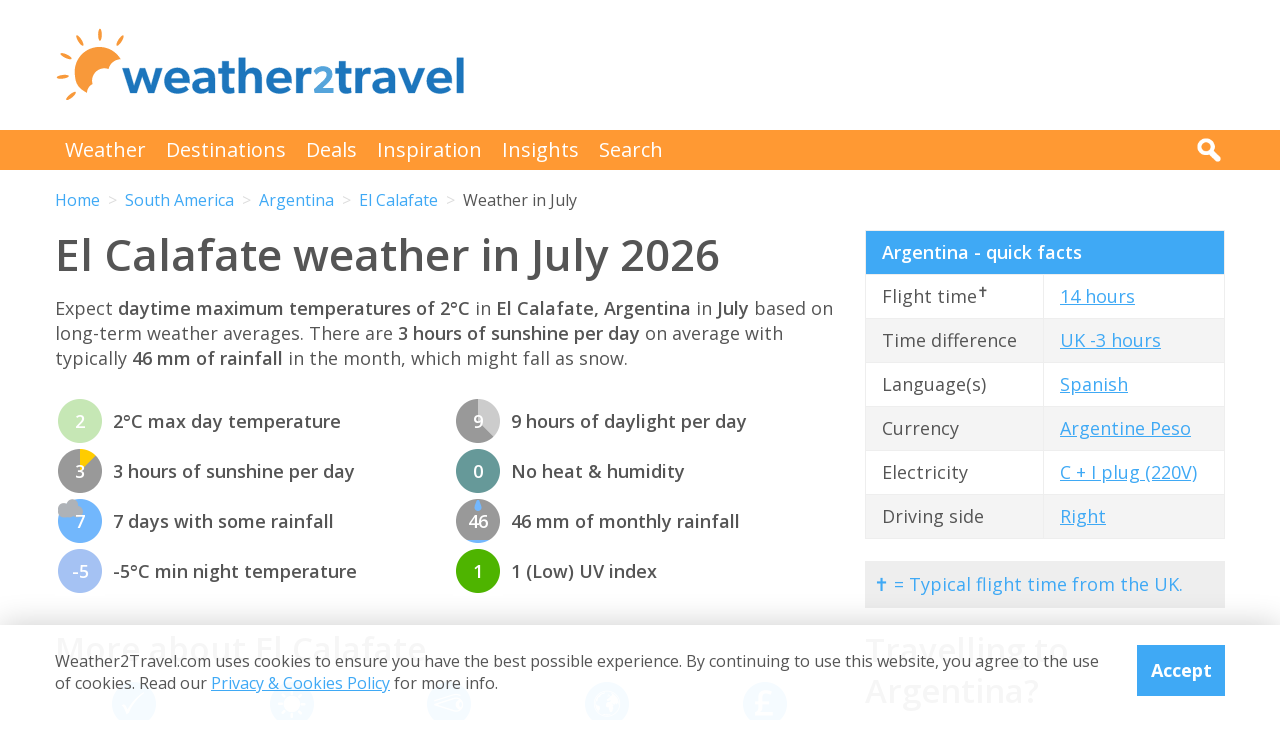

--- FILE ---
content_type: text/html; charset=UTF-8
request_url: https://www.weather2travel.com/argentina/el-calafate/july/
body_size: 11948
content:


<!DOCTYPE html>
<!--[if lt IE 7]> <html class="no-js ie6 oldie" lang="en"> <![endif]-->
<!--[if IE 7]>    <html class="no-js ie7 oldie" lang="en"> <![endif]-->
<!--[if IE 8]>    <html class="no-js ie8 oldie" lang="en"> <![endif]-->
<!--[if gt IE 8]><!--> <html class="no-js" lang="en"> <!--<![endif]-->
<head><!-- Google tag (gtag.js) -->
<script async src="https://www.googletagmanager.com/gtag/js?id=G-2JJSB653K2"></script>
<script>
  window.dataLayer = window.dataLayer || [];
  function gtag(){dataLayer.push(arguments);}
  gtag('js', new Date());

  gtag('config', 'G-2JJSB653K2');
</script>
	<meta charset="utf-8" />
	<meta http-equiv="X-UA-Compatible" content="IE=edge,chrome=1" />

	<title>El Calafate weather in July 2026 | Argentina: How hot?</title>
	<meta name="description" content="El Calafate July weather guide. Check temperature, rainfall &amp; sunshine averages &amp; more in July 2026 for El Calafate, Argentina" />

	<link href="//fonts.googleapis.com/css?family=Open+Sans:300,400,700,600" rel="stylesheet" type="text/css">
	<link href="//maxcdn.bootstrapcdn.com/font-awesome/4.3.0/css/font-awesome.min.css" rel="stylesheet" type="text/css">
	<link href="/css/normalize.min.css?v=20160712" rel="stylesheet" type="text/css" />
	<link href="/css/main.min.css?v=20180622" rel="stylesheet" type="text/css" />
	<link href="/css/search.min.css?v=20200803" rel="stylesheet" type="text/css" />
	<link href="/css/content.min.css?v=20170125" rel="stylesheet" type="text/css" />

	<!-- Responsive and mobile friendly stuff -->
	<meta http-equiv="cleartype" content="on">
	<meta name="HandheldFriendly" content="True">
	<meta name="MobileOptimized" content="320">
	<meta name="viewport" content="width=device-width" />
	<!--                                      -->

	<!-- Twitter Card data -->
	<meta name="twitter:card" content="summary" />
	<meta name="twitter:site" content="@weather2travel">
	<meta name="twitter:title" content="El Calafate weather in July 2026 | Argentina: How hot?">
	<meta name="twitter:description" content="El Calafate July weather guide. Check temperature, rainfall &amp; sunshine averages &amp; more in July 2026 for El Calafate, Argentina">
	<meta name="twitter:image" content="">
	<meta name="twitter:creator" content="@weather2travel">
	<meta name="twitter:url" content="https://www.weather2travel.com/argentina/el-calafate/july/" />
	<!-- Open Graph data -->
	<meta property="og:title" content="El Calafate weather in July 2026 | Argentina: How hot?" />
	<meta property="og:type" content="website" />
	<meta property="og:url" content="https://www.weather2travel.com/argentina/el-calafate/july/" />
	<meta property="og:image" content="" />
	<meta property="og:site_name" content="Weather2Travel.com" />
	<meta property="og:description" content="El Calafate July weather guide. Check temperature, rainfall &amp; sunshine averages &amp; more in July 2026 for El Calafate, Argentina" />

<script language="javascript" type="text/javascript" src="/js/jquery-1.11.2.min.js"></script>
<script language="javascript" type="text/javascript" src="/js/discount-code.min.js?v=20200820"></script>

	<meta name="robots" content="index, follow" />
	<meta name="robots" content="NOODP" />
	<meta name="author" content="Weather2Travel.com" />
	<meta name="copyright" content="Copyright (c) 2005-2026" />
	<meta name="revised" content="Sun, 01 Feb 2026 20:00:00 UTC" />
	<meta name="last-modified" content="Sun, 01 Feb 2026 20:00:00 UTC" />
	<link rel="canonical" href="https://www.weather2travel.com/argentina/el-calafate/july/" />
	<link rel="icon" href="/favicon.ico" type="image/x-icon" />
	<link rel="apple-touch-icon" href="/iphone.png"/>

<!-- Facebook Pixel Code -->
<script>
!function(f,b,e,v,n,t,s){if(f.fbq)return;n=f.fbq=function(){n.callMethod?
n.callMethod.apply(n,arguments):n.queue.push(arguments)};if(!f._fbq)f._fbq=n;
n.push=n;n.loaded=!0;n.version='2.0';n.queue=[];t=b.createElement(e);t.async=!0;
t.src=v;s=b.getElementsByTagName(e)[0];s.parentNode.insertBefore(t,s)}(window,
document,'script','https://connect.facebook.net/en_US/fbevents.js');

fbq('init', '237444546639682');
fbq('track', "PageView");

fbq('track', 'ViewContent');

</script>

<noscript><img height="1" width="1" style="display:none"
src="https://www.facebook.com/tr?id=237444546639682&ev=PageView&noscript=1"
/></noscript>
<!-- End Facebook Pixel Code -->

<script>
  (adsbygoogle = window.adsbygoogle || []).push({
    google_ad_client: "ca-pub-3094975846763119",
    enable_page_level_ads: true
  });
</script>

<script type="application/ld+json"> {
"@context": "https://schema.org", 
"@type": "FAQPage", 
"@id": "https://www.weather2travel.com/argentina/el-calafate/july/#faqs", 
"headline": "El Calafate weather in July 2026 | Argentina: How hot?", 
"url": "https://www.weather2travel.com/argentina/el-calafate/july/", 
"mainEntity": [ 
 { "@type": "Question", "name": "How warm is it in El Calafate in July?", 
  "acceptedAnswer": { "@type": "Answer", 
  "text": "Daytime temperatures usually reach 15&deg;C in El Calafate in July, falling to 7&deg;C at night. " }} 

,  { "@type": "Question", "name": "How sunny is it in El Calafate in July?", 
  "acceptedAnswer": { "@type": "Answer", 
  "text": "There are normally 5 hours of bright sunshine each day in El Calafate in July - that's 45% of daylight hours. " }} 

,  { "@type": "Question", "name": "How warm is the sea around El Calafate in July?", 
  "acceptedAnswer": { "@type": "Answer", 
  "text": "The average sea temperature around El Calafate in July is 12&deg;C." }} 

,  { "@type": "Question", "name": "Does it rain in El Calafate in July?", 
  "acceptedAnswer": { "@type": "Answer", 
  "text": "There are usually 7 days with some rain in El Calafate in July and the average monthly rainfall is 62mm. " }} 

]  
} </script>  

<script type="application/ld+json">
    {
        "@context" : "http://schema.org",
        "@type" : "WebSite",
        "name" : "Weather2Travel.com",
        "alternateName": "Weather2Travel",
        "url" : "https://www.weather2travel.com/argentina/el-calafate/july/",
        "potentialAction": {
            "@type": "SearchAction",
            "target": "https://www.weather2travel.com/search/?q={search_term_string}&r=GSearch",
            "query-input": "required name=search_term_string"
            }
    }
</script>

<script type="application/ld+json">
    {
        "@context" : "http://schema.org",
        "@type" : "Organization",
        "name" : "Weather2Travel.com",
        "url" : "https://www.weather2travel.com/argentina/el-calafate/july/",
        "telephone": "+44 (0)1483 330 330",
        "address": {
            "@type": "PostalAddress",
            "addressCountry": "GB",
            "addressLocality": "Woking",
            "postalCode": "GU21 6HR",
            "streetAddress": "1 Crown Square"
            },
            "logo": "https://www.weather2travel.com/images/weather2travel-logo.png",
            "sameAs" : [
                "https://www.facebook.com/weather2travel",
                "https://twitter.com/weather2travel",
                "https://uk.pinterest.com/weather2travel",
                "https://www.instagram.com/weather2travel"
        ]
    }
</script>

<script type="application/ld+json">
	{
	"@context": "http://schema.org",
	"@type": "BreadcrumbList",
	"itemListElement": [
		{"@type":"ListItem","position": "1","item": {"@id": "https://www.weather2travel.com/","name": "Home" }}
,		{"@type":"ListItem","position": "2","item": {"@id": "https://www.weather2travel.com/argentina/","name": "Argentina" }}
,		{"@type":"ListItem","position": "3","item": {"@id": "https://www.weather2travel.com/argentina/el-calafate/","name": "El Calafate" }}
,		{"@type":"ListItem","position": "4","item": {"@id": "https://www.weather2travel.com/argentina/el-calafate/july/","name": "Weather in July" }}
	]
	}
</script>

  <!-- ClickTripz City UCO -->
  <script type="text/javascript">
    window._CTZ = {
      "enabled": true,
      "verticals": {
        "hotel": {
          "active": true,
          "search": {
            "city": "El Calafate",
            "countryCode": "AR"
          }
        }
      },
      "extra": {
        "city_name": "El Calafate",
        "page_name": "city_page",
        "position": "mid_center"
      }
    };
  </script>
  <!-- /ClickTripz UCO -->


<!-- Let me Allez (letmeallez.js) - Stay22 -->
<script>
  (function (s, t, a, y, twenty, two) {
    s.Stay22 = s.Stay22 || {};

    // Just fill out your configs here
    s.Stay22.params = {
      aid: "w2t",
    };

    // Leave this part as-is;
    twenty = t.createElement(a);
    two = t.getElementsByTagName(a)[0];
    twenty.async = 1;
    twenty.src = y;
    two.parentNode.insertBefore(twenty, two);
  })(window, document, "script", "https://scripts.stay22.com/letmeallez.js");
</script>

</head><body><div class="full_width" >
		<header id="site_header" class="inner_width">

			<div id="header_container">
				<div id="header_logo">
					<a href='/' title="weather2travel.com - travel deals for your holiday in the sun"><img alt="weather2travel.com - travel deals for your holiday in the sun" src="/images/weather2travel-logo.svg" /></a>
					<div id="mobile_menu"></div>
				</div>
				<div id="header_banner">
<!-- W2T2015_728x90top -->
<ins class="adsbygoogle"
     style="display:inline-block;width:728px;height:90px"
     data-ad-client="ca-pub-3094975846763119"
     data-ad-slot="7347398493"></ins>
<script>
(adsbygoogle = window.adsbygoogle || []).push({});
</script>
				</div>
			</div>

		</header>
	</div>
	<div class="full_width" id="navbar">
		<nav class="inner_width">
			<ul id="topnav">
				<li><a href="/weather-comparison/">Weather</a></li>
				<li><a href="/destinations/">Destinations</a></li>
				<li><a href="/deals-and-discounts/">Deals</a></li>
				<li><a href="/blog/">Inspiration</a></li>
				<li><a href="/insights/">Insights</a></li>
				<li><a href="/search/">Search</a></li>
				<li id="mobile_search">
					<form action="/search/" method="GET">
						<input name="q" placeholder="Search" type="text" value="" />
						<input name="r" type="hidden" value="July---1000665" />
						<input src="/images/search.png" type="image" value="search" />
					</form>
				</li>
			</ul>
			<div id="desktop_search">
				<img src="/images/search-white.png" alt="Click to search" />
				<form action="/search/" method="GET">
					<input name="q" placeholder="Search" type="text" value="" />
					<input name="r" type="hidden" value="July---1000665" />
					<input src="/images/search.png" type="image" value="search" />
				</form>
			</div>
		</nav>
	</div>
		<div class="inner_width" id="breadcrumb">
			<ul>
<li><a href="/">Home</a></li>
<li><a href="/south-america/july/">South America</a></li>
<li><a href="/argentina/july/">Argentina</a></li>
<li><a href="/argentina/el-calafate/july/">El Calafate</a></li>
<li>Weather in July</li>
			</ul>
		</div>
	<div class="inner_width" id="site_torso">
		<div id="site_torso_left">
		<main>
<h1>El Calafate weather in July 2026</h1>

<p>Expect <strong> daytime maximum temperatures of 2&deg;C</strong> in <strong>El Calafate, Argentina</strong> in <strong>July</strong> based on long-term weather averages. There are <strong>3 hours of sunshine per day</strong> on average with typically <strong>46 mm of rainfall</strong> in the month, which might fall as snow.</p>

<a id='weather-months' name='weather-months'></a>
<ul class="monthly_weather">
<li><div><img src="/images_symbols/temperature6.png" alt="2&deg;C maximum daytime temperature in July in El Calafate" /><span>2</span></div>2&deg;C max day temperature</li>
<li><div><a href='/argentina/el-calafate/july/' title="3 hours of sunshine per day (38% of daylight hours) in July in El Calafate"><img src="/images_symbols/sunshine3.png" alt="3 hours of sunshine per day (38% of daylight hours) in July in El Calafate" /><span>3</span></a></div>3 hours of sunshine per day</li>
<li><div><img src="/images_symbols/rainydays3.png" alt="7 days with some rainfall in July in El Calafate" /><span>7</span></div>7 days with some rainfall</li>
<li><div><img src="/images_symbols/temperature5.png" alt="-5&deg;C minimum night-time temperature in July in El Calafate" /><span>-5</span></div>-5&deg;C min night temperature</li>
<li><div><img src="/images_symbols/daylight9.png" alt="9 hours of daylight per day in July in El Calafate" /><span>9</span></div>9 hours of daylight per day</li>
<li><div><img src="/images_symbols/heathumidity0.png" alt="No heat & humidity in July in El Calafate" /><span>0</span></div>No heat &amp; humidity</li>
<li><div><img src="/images_symbols/rainfall3.png" alt="46 mm monthly rainfall in July in El Calafate" /><span>46</span></div>46 mm of monthly rainfall</li>
<li><div><img src="/images_symbols/uv-1.png" alt="UV (maximum) index 1 (Low) in July in El Calafate" /><span>1</span></div>1 (Low) UV index</li>
</ul>
<h3>More about El Calafate</h3>

<ul class="area_forecast #lower_text #black_text">
  <li>
    <div><a href="/argentina/el-calafate/#best-time-to-visit" title="Best time to visit El Calafate"><img src="/images/btn-best-time-to-go.gif" alt="Best time to visit El Calafate"></a></div>
    <a href='/argentina/el-calafate/#best-time-to-visit'>Best time to visit</a>
  </li>
  <li>
    <div><a href="/argentina/el-calafate/climate/" title="El Calafate weather averages by month"><img src="/images/btn-climate-guide.gif" alt="El Calafate weather averages by month"></a></div>
    <a href='/argentina/el-calafate/climate/'>Weather by month</a>
  </li>
  <li>
    <div><a href="/argentina/el-calafate/forecast/" title="El Calafate 5-day weather forecast"><img src="/images/btn-weather-forecast.gif" alt="El Calafate 5-day weather forecast"></a></div>
    <a href='/argentina/el-calafate/forecast/'>Weather forecast</a>
  </li>
  <li>
    <div><a href="/argentina/#destinations" title="Argentina destinations"><img src="/images/btn-destinations.gif" alt="Argentina destinations"></a></div>
    <a href='/argentina/#destinations'>Destinations</a>
  </li>
  <li>
    <div><a href="/argentina/#deals" title="Argentina travel deals &amp; discounts"><img src="/images/btn-discount-codes.gif" alt="Argentina travel deals &amp; discounts"></a></div>
    <a href='/argentina/#deals'>Deals &amp; discounts</a>
  </li>
</ul>
<a id='monthly' name='monthly'></a>
<h3>El Calafate by month</h3>

	<p class="month-selector cf">
<a href='/argentina/el-calafate/january/' class="button button_small button_blue #button_orange">Jan</a> 
<a href='/argentina/el-calafate/february/' class="button button_small button_blue #button_orange">Feb</a> 
<a href='/argentina/el-calafate/march/' class="button button_small button_blue #button_orange">Mar</a> 
<a href='/argentina/el-calafate/april/' class="button button_small button_blue #button_orange">Apr</a> 
<a href='/argentina/el-calafate/may/' class="button button_small button_blue #button_orange">May</a> 
<a href='/argentina/el-calafate/june/' class="button button_small button_blue #button_orange">Jun</a> 
<a href='/argentina/el-calafate/july/' class="button button_small button_orange #button_blue">Jul</a> 
<a href='/argentina/el-calafate/august/' class="button button_small button_blue #button_orange">Aug</a> 
<a href='/argentina/el-calafate/september/' class="button button_small button_blue #button_orange">Sep</a> 
<a href='/argentina/el-calafate/october/' class="button button_small button_blue #button_orange">Oct</a> 
<a href='/argentina/el-calafate/november/' class="button button_small button_blue #button_orange">Nov</a> 
<a href='/argentina/el-calafate/december/' class="button button_small button_blue #button_orange">Dec</a> 
	</p>
<h3>Recommended for Argentina</h3>
<ul class="image_features blue four_across">
	<li>
		<a href="/redirect/recommended.php?d=-2010&w=28&r=July-0-AR&p=429" target="new window 429--2010" rel="nofollow" title="Ocean cruises to Argentina">
			<img alt="Ocean cruises to Argentina" src="/images_logos_big/fred-olsen-cruises.png">
			<span>Fred Olsen<sup>*</sup></span>
		</a>
	</li>
	<li>
		<a href="/redirect/recommended.php?d=-2010&w=602&r=July-0-AR&p=94" target="new window 94--2010" rel="nofollow" title="Flights to Argentina">
			<img alt="Flights to Argentina" src="/images_logos_big/iberia.png">
			<span>Iberia<sup>*</sup></span>
		</a>
	</li>
	<li>
		<a href="/redirect/recommended.php?d=-2010&w=26&r=July-0-AR&p=556" target="new window 556--2010" rel="nofollow" title="Tours to Argentina">
			<img alt="Tours to Argentina" src="/images_logos_big/wendy-wu-tours.png">
			<span>Wendy Wu Tours<sup>*</sup></span>
		</a>
	</li>
	<li>
		<a href="/redirect/recommended.php?d=-2010&w=38&r=July-0-AR&p=622" target="new window 622--2010" rel="nofollow" title="Tours to Argentina">
			<img alt="Tours to Argentina" src="/images_logos_big/newmarket-holidays.png">
			<span>Newmarket Holidays<sup>*</sup></span>
		</a>
	</li>
</ul>

	<a id='429-1029' name='429-1029'></a>
	<div class="result">
		<div class="heading headingfull">
			<h3><a href="/redirect/destinationdeal.php?p=429&d=1029&r=July-0-AR-2-1000665" rel="nofollow" target="new window 429" title="Fred Olsen: Top cruise offers for 2026/2027">Fred Olsen: Top cruise offers for 2026/2027</a></h3>
		</div>
		<div class="logo">
			<a href="/redirect/destinationdeal.php?p=429&d=1029&r=July-0-AR-2-1000665" rel="nofollow" target="new window 429" title="Fred Olsen"><img src="/images_logos_big/fred-olsen-cruises.png" border="0" alt="Fred Olsen" width="180" height="120"></a>
<a href="/redirect/destinationdeal.php?p=429&d=1029&r=July-0-AR-2-1000665" rel="nofollow" target="new window 429" title="Fred Olsen sale" class="logo_button #discount #deal sale #exclusive">Sale</a>
		</div>
		<div class="content">
			<ul>
<li>Explore latest offers on Fred Olsen Cruises in 2026/2027</li>
<li>Find last minute deals or early bird discounts</li>
<li>Filter offers by price, destination, ship &amp; departure point</li>
			</ul>
		</div>
		<div class="content2">
			<div class="span_full">
				<a class="feature_button" href="/redirect/destinationdeal.php?p=429&d=1029&r=July-0-AR-2-1000665" rel="nofollow" target="new window 429" title="Fred Olsen: Top cruise offers for 2026/2027">Go to Fred Olsen deal >></a>
			</div>
			<div class="span_full">
				<p><a class="dontreveal" href="/deals-and-discounts/fred-olsen-cruises/">View all Fred Olsen offers</a></p>
			</div>
		</div>
	</div>
<div class="widget_container productsearch" style="background-color:#001b46; border-color:#001b46">
<h3 style="color:#ffffff;"><img src="/images_widgets/fred-olsen.png" alt="Fred Olsen" title="Fred Olsen" />Cruise deal finder</h3>
<form action="/redirect/dealwidget.php" method="GET" id="singlefield" target="fred-olsen">
			<p>

<label for="d" style="color:#ffffff;">Destination</label>
<select name="d" class="styled_select">
  <option value='-1'>Any destination</option>
<optgroup label="Popular">
  <option value='-2272'>Canary Islands</option>
  <option value='-2111'>Greece</option>
  <option value='-2146'>Iceland</option>
  <option value='-2155'>Ireland</option>
  <option value='-2158'>Italy</option>
  <option value='-2169'>Japan</option>
  <option value='-2391'>Northern Ireland</option>
  <option value='-2223'>Norway</option>
  <option value='-2389'>Scotland</option>
  <option value='-2266'>Spain</option>
  <option value='-2320'>UK</option>
</optgroup>
<optgroup label="Africa">
  <option value='-4001'>Africa</option>
  <option value='-4012'>North Africa</option>
  <option value='-2003'>Algeria</option>
  <option value='-2062'>Cape Verde</option>
  <option value='-2087'>Egypt</option>
  <option value='-2208'>Morocco</option>
  <option value='-2262'>South Africa</option>
  <option value='-2288'>St Helena, Ascension and Tristan da Cunha</option>
  <option value='-2309'>Tunisia</option>
</optgroup>
<optgroup label="Antarctica and Southern Ocean">
  <option value='-4002'>Antarctica and Southern Ocean</option>
  <option value='-2008'>Antarctica</option>
  <option value='-2094'>Falkland Islands</option>
</optgroup>
<optgroup label="Asia">
  <option value='-4003'>Asia</option>
  <option value='-4018'>South East Asia</option>
  <option value='-2067'>China</option>
  <option value='-2169'>Japan</option>
  <option value='-2255'>Singapore</option>
  <option value='-2304'>Thailand</option>
</optgroup>
<optgroup label="Balearic Islands">
  <option value='-2269'>Ibiza</option>
  <option value='-2271'>Menorca</option>
</optgroup>
<optgroup label="Canary Islands">
  <option value='-2273'>Fuerteventura</option>
  <option value='-2274'>Gran Canaria</option>
  <option value='-2276'>La Gomera</option>
  <option value='-2277'>La Palma</option>
  <option value='-2278'>Lanzarote</option>
  <option value='-2279'>Tenerife</option>
</optgroup>
<optgroup label="Caribbean">
  <option value='-4004'>Caribbean</option>
  <option value='-2009'>Antigua</option>
  <option value='-2027'>Barbados</option>
  <option value='-2078'>Curacao</option>
  <option value='-2134'>Grenada</option>
  <option value='-2196'>Martinique</option>
  <option value='-2257'>Sint Maarten</option>
  <option value='-2289'>St Kitts and Nevis</option>
  <option value='-2290'>St Lucia</option>
  <option value='-2293'>St Vincent and the Grenadines</option>
</optgroup>
<optgroup label="Central America">
  <option value='-4005'>Central America</option>
  <option value='-2075'>Costa Rica</option>
  <option value='-2227'>Panama</option>
</optgroup>
<optgroup label="Europe">
  <option value='-4007'>Europe</option>
  <option value='-2002'>Albania</option>
  <option value='-2029'>Belgium</option>
  <option value='-2076'>Croatia</option>
  <option value='-2079'>Cyprus</option>
  <option value='-2081'>Denmark</option>
  <option value='-2092'>Estonia</option>
  <option value='-2095'>Faroe Islands</option>
  <option value='-2098'>Finland</option>
  <option value='-2099'>France</option>
  <option value='-2108'>Germany</option>
  <option value='-2110'>Gibraltar</option>
  <option value='-2111'>Greece</option>
  <option value='-2138'>Guernsey</option>
  <option value='-2146'>Iceland</option>
  <option value='-2155'>Ireland</option>
  <option value='-2156'>Isle of Man</option>
  <option value='-2158'>Italy</option>
  <option value='-2179'>Latvia</option>
  <option value='-2185'>Lithuania</option>
  <option value='-2194'>Malta</option>
  <option value='-2206'>Montenegro</option>
  <option value='-2213'>Netherlands</option>
  <option value='-2223'>Norway</option>
  <option value='-2233'>Poland</option>
  <option value='-2234'>Portugal</option>
  <option value='-2259'>Slovenia</option>
  <option value='-2266'>Spain</option>
  <option value='-2296'>Svalbard</option>
  <option value='-2298'>Sweden</option>
  <option value='-2310'>Turkey</option>
  <option value='-2320'>UK</option>
</optgroup>
<optgroup label="France">
  <option value='-2100'>Corsica</option>
  <option value='-2402'>Normandy</option>
  <option value='-2404'>South of France</option>
</optgroup>
<optgroup label="Greece">
  <option value='-2113'>Crete</option>
  <option value='-2124'>Rhodes</option>
  <option value='-2130'>Syros</option>
</optgroup>
<optgroup label="Indian Ocean">
  <option value='-4009'>Indian Ocean</option>
  <option value='-2198'>Mauritius</option>
</optgroup>
<optgroup label="Italy">
  <option value='-2161'>Campania</option>
  <option value='-2160'>Italian Riviera</option>
  <option value='-2162'>Sardinia</option>
  <option value='-2163'>Sicily</option>
  <option value='-2164'>Tuscany</option>
  <option value='-2165'>Venetian Riviera</option>
</optgroup>
<optgroup label="Mediterranean">
  <option value='-4010'>Mediterranean</option>
</optgroup>
<optgroup label="Mexico">
  <option value='-2201'>Caribbean Coast</option>
</optgroup>
<optgroup label="North America">
  <option value='-4013'>North America</option>
  <option value='-2133'>Greenland</option>
  <option value='-2200'>Mexico</option>
  <option value='-2321'>USA</option>
</optgroup>
<optgroup label="Portugal">
  <option value='-2236'>Azores</option>
  <option value='-2237'>Madeira</option>
</optgroup>
<optgroup label="Scandinavia">
  <option value='-4016'>Scandinavia</option>
</optgroup>
<optgroup label="South America">
  <option value='-4017'>South America</option>
  <option value='-2010' selected>Argentina</option>
  <option value='-2038'>Brazil</option>
  <option value='-2066'>Chile</option>
  <option value='-2070'>Colombia</option>
  <option value='-2230'>Peru</option>
  <option value='-2373'>Uruguay</option>
</optgroup>
<optgroup label="Spain">
  <option value='-2267'>Balearic Islands</option>
  <option value='-2272'>Canary Islands</option>
  <option value='-2280'>Costa Almeria</option>
  <option value='-2282'>Costa Brava</option>
  <option value='-2283'>Costa de la Luz</option>
  <option value='-2284'>Costa del Sol</option>
</optgroup>
<optgroup label="UK">
  <option value='-2391'>Northern Ireland</option>
  <option value='-2389'>Scotland</option>
</optgroup>
</select></p>
<input type="submit" class="search_submit" value="Search" style="background-color:#e00000;color:#ffffff;" />
<input type="hidden" name="w" id="w" value="28" /><input type="hidden" name="r" id="r" value="July-0-AR-1000665" /><input type="hidden" name="p" id="p" value="429" /></form>
</div>
<div id="body_banner">
<!-- W2T2015_Responsive -->
<ins class="adsbygoogle"
     style="display:block"
     data-ad-client="ca-pub-3094975846763119"
     data-ad-slot="6006290491"
     data-ad-format="auto"></ins>
<script>
(adsbygoogle = window.adsbygoogle || []).push({});
</script>
</div>
<p class="didyouknow">The July weather guide for Argentina (El Calafate) shows long term weather averages processed from data supplied by <strong>CRU (University of East Anglia)</strong>, the <strong>Met Office</strong> &amp; the <strong>Netherlands Meteorological Institute</strong>. Find out more about our <strong><a href='/data-sources/#monthly-weather'>data sources</a></strong>. </p>

<p>Metric (&deg;C / mm) &nbsp;|&nbsp; <a href='?Units=1'>Imperial (&deg;F / inches)</a></p>
	<div class="table_style">
		<div class="table_cell_style social_share">
			<ul class="social_share">
				<li><a target="_blank" rel="nofollow" href="https://www.facebook.com/sharer/sharer.php?u=https%3A%2F%2Fwww.weather2travel.com%2Fargentina%2Fel-calafate%2Fjuly%2F" title="Facebook"><i class="fa fa-facebook"></i><span>Facebook</span></a></li>
				<li><a target="_blank" rel="nofollow" href="https://twitter.com/intent/tweet?text=El+Calafate+weather+in+July+2026+via+%40weather2travel&url=https%3A%2F%2Fwww.weather2travel.com%2Fargentina%2Fel-calafate%2Fjuly%2F" title="Twitter"><i class="fa fa-twitter"></i><span>Twitter</span></a></li>
				<li><a target="_blank" rel="nofollow" href="https://pinterest.com/pin/create/button/?url=https%3A%2F%2Fwww.weather2travel.com%2Fargentina%2Fel-calafate%2Fjuly%2F&media=&description=#" title="Pinterest (1 share)"><i class="fa fa-pinterest-p"></i><span>Pinterest (1 share)</span></a></li>
			</ul>
		</div>
	</div>
<p><a href='#top'>Back to top</a></p>

<h3>More about Argentina</h3>
	<div class="features #four_columns">
		<ul>
			<li>
				<a href="/blog/24-hours-in-buenos-aires/">
				<img alt="How to spend 24 hours in Buenos Aires" src="/images_blog/24-hours-in-buenos-aires.jpg" />
				<span>How to spend 24 hours in Buenos Aires</span>
				</a>
			</li>
		</ul>
	</div>
<a id='faqs' name='faqs'></a>

<!--question and answer start-->
<div class="faq" itemscope itemprop="mainEntity" itemtype="https://schema.org/Question">
	<h3 class="faq_question" itemprop="name">How warm is it in El Calafate in July?</h3>
	<div class="faq_answer" itemscope itemprop="acceptedAnswer" itemtype="https://schema.org/Answer">
		<div itemprop="text">
			<p>Daytime temperatures usually reach <strong>15&deg;C</strong> in <strong>El Calafate</strong> in <strong>July</strong>, falling to 7&deg;C at night. </p>
		</div>
	</div>
</div>
<!--question and answer end-->

<!--question and answer start-->
<div class="faq" itemscope itemprop="mainEntity" itemtype="https://schema.org/Question">
	<h3 class="faq_question" itemprop="name">How sunny is it in El Calafate in July?</h3>
	<div class="faq_answer" itemscope itemprop="acceptedAnswer" itemtype="https://schema.org/Answer">
		<div itemprop="text">
			<p>There are normally <strong>5 hours</strong> of bright sunshine each day in <strong>El Calafate</strong> in <strong>July</strong> - that's <strong>45% of daylight hours</strong>. </p>
		</div>
	</div>
</div>
<!--question and answer end-->

<!--question and answer start-->
<div class="faq" itemscope itemprop="mainEntity" itemtype="https://schema.org/Question">
	<h3 class="faq_question" itemprop="name">How warm is the sea around El Calafate in July?</h3>
	<div class="faq_answer" itemscope itemprop="acceptedAnswer" itemtype="https://schema.org/Answer">
		<div itemprop="text">
			<p>The average sea temperature around <strong>El Calafate</strong> in <strong>July</strong> is <strong>12&deg;C</strong>.</p>
		</div>
	</div>
</div>
<!--question and answer end-->

<!--question and answer start-->
<div class="faq" itemscope itemprop="mainEntity" itemtype="https://schema.org/Question">
	<h3 class="faq_question" itemprop="name">Does it rain in El Calafate in July?</h3>
	<div class="faq_answer" itemscope itemprop="acceptedAnswer" itemtype="https://schema.org/Answer">
		<div itemprop="text">
			<p>There are usually <strong>7 days</strong> with some rain in <strong>El Calafate</strong> in <strong>July</strong> and the average monthly rainfall is <strong>62mm</strong>. </p>
		</div>
	</div>
</div>
<!--question and answer end-->

<a id='sunrise-sunset' name='sunrise-sunset'></a>
<h2>El Calafate July sunrise &amp; sunset times</h2>
<p>Browse the sunrise and sunset times for El Calafate in July 2026. Select a month to view El Calafate sunrise and sunset times for the next 12 months. </p>	<p class="month-selector cf">
<a href='/argentina/el-calafate/january/#sunrise-sunset' class="button button_small button_blue #button_orange">Jan</a><a href='/argentina/el-calafate/february/#sunrise-sunset' class="button button_small button_blue #button_orange">Feb</a><a href='/argentina/el-calafate/march/#sunrise-sunset' class="button button_small button_blue #button_orange">Mar</a><a href='/argentina/el-calafate/april/#sunrise-sunset' class="button button_small button_blue #button_orange">Apr</a><a href='/argentina/el-calafate/may/#sunrise-sunset' class="button button_small button_blue #button_orange">May</a><a href='/argentina/el-calafate/june/#sunrise-sunset' class="button button_small button_blue #button_orange">Jun</a><a href='/argentina/el-calafate/july/#sunrise-sunset' class="button button_small button_orange #button_blue">Jul</a><a href='/argentina/el-calafate/august/#sunrise-sunset' class="button button_small button_blue #button_orange">Aug</a><a href='/argentina/el-calafate/september/#sunrise-sunset' class="button button_small button_blue #button_orange">Sep</a><a href='/argentina/el-calafate/october/#sunrise-sunset' class="button button_small button_blue #button_orange">Oct</a><a href='/argentina/el-calafate/november/#sunrise-sunset' class="button button_small button_blue #button_orange">Nov</a><a href='/argentina/el-calafate/december/#sunrise-sunset' class="button button_small button_blue #button_orange">Dec</a>	</p>
<div class="table_wrapper">
<table class="blue_headers bordered_headers bordered_cells">
<tr>
	<th>Date</th>
	<th>Sunrise times</th>
	<th>Sunset times</th>
</tr>
<tr>
	<td>Wednesday, 1st July 2026</td>
	<td>09:50</td>
	<td>17:56</td>
</tr>
<tr>
	<td>Thursday, 16th July 2026</td>
	<td>09:41</td>
	<td>18:10</td>
</tr>
<tr>
	<td>Friday, 31st July 2026</td>
	<td>09:23</td>
	<td>18:29</td>
</tr>
</table>
</div>

					<div class="signup_box">
						<h2>Be inspired</h2>
						<p>Get your weekly fix of holiday inspiration from some of the world's best travel writers plus save on your next trip with the latest exclusive offers</p>
						<form action="/newsletter/" method="POST">
							<p>
								<input type="email" name="email" placeholder="Email address" />
								<input type="submit" value="Sign up" />
							</p>
						</form>
						<p>We promise not to share your details</p>
					</div>

<h2>Related posts</h2>
	<div class="features #four_columns">
		<ul>
			<li>
				<a href="/holidays/where-to-go-this-year/">
				<img alt="10 top places with fantastic reasons to visit in 2026" src="/images_blog/twin-towered-guadalajara-cathedral-mexico.jpg" />
				<span>10 top places with fantastic reasons to visit in 2026</span>
				</a>
			</li>
			<li>
				<a href="/blog/what-are-fred-olsen-cruises-really-like/">
				<img alt="What's it really like on a Fred Olsen cruise?" src="/images_blog/fred-olsen-bolette-in-olden-norway.jpg" />
				<span>What's it really like on a Fred Olsen cruise?</span>
				</a>
			</li>
			<li>
				<a href="/blog/year-round-sunny-holiday-destinations/">
				<img alt="Top 10 sunny holiday destinations year round" src="/images_blog/top-10-sunny-holiday-destinations.jpg" />
				<span>Top 10 sunny holiday destinations year round</span>
				</a>
			</li>
		</ul>
	</div>
<h2>Popular travel offers</h2>
	<div class="features #four_columns">
		<ul>
			<li>
				<a href="/deals-and-discounts/avis/">
				<img alt="Avis: Top offers on car hire in Europe &amp; beyond" src="/images_logos_big/avis.png" />
				<span>Avis: Top offers on car hire in Europe &amp; beyond</span>
				</a>
			</li>
			<li>
				<a href="/deals-and-discounts/fred-olsen-cruises/">
				<img alt="Fred Olsen: Current offers on 2026/2027 sailings" src="/images_logos_big/fred-olsen-cruises.png" />
				<span>Fred Olsen: Current offers on 2026/2027 sailings</span>
				</a>
			</li>
			<li>
				<a href="/deals-and-discounts/british-airways/">
				<img alt="BA Original sale: Top deals on flights &amp; holidays" src="/images_logos_big/british-airways.png" />
				<span>BA Original sale: Top deals on flights &amp; holidays</span>
				</a>
			</li>
		</ul>
	</div>
<h3>Explore holiday destinations</h3>
	<ul class='three_column_list orange_bullet'>
		<li><a href="/beach-holidays/">Beach holidays</a></li>
		<li><a href="/city-breaks/">City breaks</a></li>
		<li><a href="/family-holidays/">Family holidays</a></li>
		<li><a href="/half-term-holidays/">Half term holidays</a></li>
		<li><a href="/spring-holidays/">Spring holidays</a></li>
		<li><a href="/summer-holidays/">Summer holidays</a></li>
		<li><a href="/autumn-holidays/">Autumn holidays</a></li>
		<li><a href="/winter-sun-holidays/">Winter sun holidays</a></li>
		<li><a href="/honeymoons/">Honeymoons</a></li>
		<li><a href="/insights/coolcations-cooler-summer-holiday-destinations/">Coolcations</a></li>
		<li><a href="/weather-comparison/">Compare places</a></li>
		<li><a href="/skiing-holidays/">Ski resorts</a></li>
	</ul>
<p><a href='/holidays/' class="button #button_small button_blue #button_orange">More holidays</a></p>
<h3>Save with latest deals &amp; discounts</h3>
	<ul class='three_column_list orange_bullet'>
		<li><a href="/deals-and-discounts/holidays/">Holiday offers</a></li>
		<li><a href="/deals-and-discounts/travel-brands/">Top travel brands</a></li>
		<li><a href="/deals-and-discounts/flights/">Airlines &amp; flights</a></li>
		<li><a href="/deals-and-discounts/hotels/">Discount hotels</a></li>
		<li><a href="/deals-and-discounts/tui/">TUI</a></li>
		<li><a href="/deals-and-discounts/jet2holidays/">Jet2holidays</a></li>
		<li><a href="/deals-and-discounts/neilson/">Neilson</a></li>
		<li><a href="/deals-and-discounts/marella-cruises/">Marella Cruises</a></li>
		<li><a href="/deals-and-discounts/pierre-and-vacances/">Pierre &amp; Vacances</a></li>
		<li><a href="/deals-and-discounts/caledonian-travel/">Caledonian Travel</a></li>
		<li><a href="/deals-and-discounts/club-med/">Club Med</a></li>
		<li><a href="/deals-and-discounts/january-sales/">January sales</a></li>
	</ul>
<p><a href='/deals-and-discounts/' class="button #button_small button_blue #button_orange">More deals</a></p>
<h3>Airport parking</h3>
	<ul class='three_column_list orange_bullet'>
		<li><a href="/deals-and-discounts/manchester-airport/parking/">Manchester Airport</a></li>
		<li><a href="/deals-and-discounts/stansted-airport/parking/">Stansted Airport</a></li>
		<li><a href="/deals-and-discounts/bristol-airport/parking/">Bristol Airport</a></li>
		<li><a href="/deals-and-discounts/luton-airport/parking/">Luton Airport</a></li>
		<li><a href="/deals-and-discounts/birmingham-airport/parking/">Birmingham Airport</a></li>
		<li><a href="/deals-and-discounts/edinburgh-airport/parking/">Edinburgh Airport</a></li>
		<li><a href="/deals-and-discounts/gatwick-airport/parking/">Gatwick Airport</a></li>
		<li><a href="/deals-and-discounts/glasgow-airport/parking/">Glasgow Airport</a></li>
		<li><a href="/deals-and-discounts/newcastle-airport/parking/">Newcastle Airport</a></li>
	</ul>
<p><a href='/airport-parking/' class="button #button_small button_blue #button_orange">More parking</a></p>
<h3>Airport lounges</h3>
	<ul class='three_column_list orange_bullet'>
		<li><a href="/deals-and-discounts/manchester-airport/lounges/">Manchester Airport</a></li>
		<li><a href="/deals-and-discounts/birmingham-airport/lounges/">Birmingham Airport</a></li>
		<li><a href="/deals-and-discounts/bristol-airport/lounges/">Bristol Airport</a></li>
		<li><a href="/deals-and-discounts/edinburgh-airport/lounges/">Edinburgh Airport</a></li>
		<li><a href="/deals-and-discounts/glasgow-airport/lounges/">Glasgow Airport</a></li>
		<li><a href="/deals-and-discounts/heathrow-airport/lounges/">Heathrow Airport</a></li>
		<li><a href="/deals-and-discounts/newcastle-airport/lounges/">Newcastle Airport</a></li>
		<li><a href="/deals-and-discounts/stansted-airport/lounges/">Stansted Airport</a></li>
		<li><a href="/deals-and-discounts/gatwick-airport/lounges/">Gatwick Airport</a></li>
	</ul>
<p><a href='/airport-lounges/' class="button #button_small button_blue #button_orange">More lounges</a></p>
	<div class="table_style">
		<div class="table_cell_style social_share">
			<ul class="social_share">
				<li><a target="_blank" rel="nofollow" href="https://www.facebook.com/sharer/sharer.php?u=https%3A%2F%2Fwww.weather2travel.com%2Fargentina%2Fel-calafate%2Fjuly%2F" title="Facebook"><i class="fa fa-facebook"></i><span>Facebook</span></a></li>
				<li><a target="_blank" rel="nofollow" href="https://twitter.com/intent/tweet?text=El+Calafate+weather+in+July+2026+via+%40weather2travel&url=https%3A%2F%2Fwww.weather2travel.com%2Fargentina%2Fel-calafate%2Fjuly%2F" title="Twitter"><i class="fa fa-twitter"></i><span>Twitter</span></a></li>
				<li><a target="_blank" rel="nofollow" href="https://pinterest.com/pin/create/button/?url=https%3A%2F%2Fwww.weather2travel.com%2Fargentina%2Fel-calafate%2Fjuly%2F&media=&description=#" title="Pinterest (1 share)"><i class="fa fa-pinterest-p"></i><span>Pinterest (1 share)</span></a></li>
			</ul>
		</div>
	</div>
	<p>
		<a href="#site_torso" class="button button_small button_blue #button_orange">Top ^</a>
	</p>
</main>
</div>
		<aside id="site_torso_right">
<div class="table_wrapper">
<table class="blue_headers bordered_headers bordered_cells">
<tr>
  <th colspan='2'>Argentina - quick facts</th>
</tr>
<tr>
	<td valign='top'>Flight time<sup>&#10013;</sup></td>
	<td valign='top'><a href='/argentina/#flight-time'>14 hours</a></td>
</tr>
<tr>
	<td valign='top'>Time difference </td>
	<td valign='top'><a href='/argentina/#time-difference'>UK -3 hours</a></td>
</tr>
<tr>
	<td valign='top'>Language(s)</td>
	<td valign='top'><a href='/argentina/#languages'>Spanish</a></td>
</tr>
<tr>
	<td valign='top'>Currency</td>
	<td valign='top'><a href='/argentina/#currency'>Argentine Peso</a></td>
</tr>
<tr>
	<td valign='top'>Electricity</td>
	<td valign='top'><a href='/argentina/#electricity'>C + I plug (220V)</a></td>
</tr>
<tr>
	<td valign='top'>Driving side</td>
	<td valign='top'><a href='/argentina/#driving-side'>Right</a></td>
</tr>
</table>
</div>

<p class='didyouknow'>&#10013; = Typical flight time from the UK.</p>
<a id='ready-to-book' name='ready-to-book'></a>
  <h3>Travelling to Argentina?</h3>
<p>Discover where to book holidays, flights, hotels and more from popular travel providers for your trip to Argentina in 2026/2027.</p>
<ul class="orange_bullet two_column_list">
	<li><a href="/argentina/#holidays" title="Holidays">Holidays</a></li>	<li><a href="/argentina/#flights" title="Flights">Flights</a></li>	<li><a href="/argentina/#hotels" title="Hotels">Hotels</a></li>	<li><a href="/argentina/#accommodation" title="Accommodation">Accommodation</a></li></ul>
<ul class="orange_bullet two_column_list">
	<li><a href="/argentina/#airport-taxis" title="Airport taxis">Airport taxis</a></li>
	<li><a href="/argentina/#car-hire" title="Car hire">Car hire</a></li>
	<li><a href="/argentina/#esims" title="eSIMs">eSIMs</a></li>
	<li><a href="/argentina/#ferries" title="Ferries">Ferries</a></li>
	<li><a href="/argentina/#money-transfers" title="Money transfers">Money transfers</a></li>
	<li><a href="/argentina/#ocean-cruises" title="Ocean cruises">Ocean cruises</a></li>
	<li><a href="/argentina/#things-to-do" title="Things to do">Things to do</a></li>
	<li><a href="/argentina/#escorted-tours" title="Tours">Tours</a></li>
</ul>

				<div class="signup_box">
					<h2>Be inspired</h2>
					<p>Get your weekly fix of holiday inspiration from leading travel writers</p>
					<form action="/newsletter/" method="POST">
						<p>
							<input type="email" name="email" placeholder="Email address" />
							<input type="submit" value="Sign up" />
						</p>
					</form>
					<p>We promise not to share your details</p>
				</div>
<div class="features_box #bordered_orange bordered_blue">
	<h2>Top online deals</h2>
	<ul>
<li><a href='/deals-and-discounts/avis/' title="Avis: Top offers on car hire in Europe &amp; beyond"><img src="/images_logos_big/avis.png" alt="Avis: Top offers on car hire in Europe &amp; beyond" /><span>Avis: Top offers on car hire in Europe &amp; beyond</span></a></li>
<li><a href='/deals-and-discounts/fred-olsen-cruises/' title="Fred Olsen: Current offers on 2026/2027 sailings"><img src="/images_logos_big/fred-olsen-cruises.png" alt="Fred Olsen: Current offers on 2026/2027 sailings" /><span>Fred Olsen: Current offers on 2026/2027 sailings</span></a></li>
<li><a href='/deals-and-discounts/british-airways/' title="BA Original sale: Top deals on flights &amp; holidays"><img src="/images_logos_big/british-airways.png" alt="BA Original sale: Top deals on flights &amp; holidays" /><span>BA Original sale: Top deals on flights &amp; holidays</span></a></li>
<li><a href='/deals-and-discounts/priority-pass-membership/' title="Priority Pass: up to 30% off annual membership"><img src="/images_logos_big/priority-pass.png" alt="Priority Pass: up to 30% off annual membership" /><span>Priority Pass: up to 30% off annual membership</span></a></li>
<li><a href='/deals-and-discounts/exoticca-travel/' title="Exoticca Travel: up to 60% off worldwide tours"><img src="/images_logos_big/exoticca-travel.png" alt="Exoticca Travel: up to 60% off worldwide tours" /><span>Exoticca Travel: up to 60% off worldwide tours</span></a></li>
<li><a href='/deals-and-discounts/all-accor-live-limitless/' title="ALL-Accor Live Limitless: Special offers on hotels worldwide"><img src="/images_logos_big/all-accor-live-limitless.png" alt="ALL-Accor Live Limitless: Special offers on hotels worldwide" /><span>ALL-Accor Live Limitless: Special offers on hotels worldwide</span></a></li>
</ul>
	<p><a href="/deals-and-discounts/" class="button #button_small button_blue #button_orange">More deals &amp; discounts >></a></p>
</div>
<div class="features_box bordered_orange #bordered_blue">
	<h2>Featured articles</h2>
	<ul>
		<li>
			<a href='/holidays/where-to-go-this-year/' title="10 top places with fantastic reasons to visit in 2026">			<img src="/images_blog/twin-towered-guadalajara-cathedral-mexico.jpg" alt="10 top places with fantastic reasons to visit in 2026" />
			<span>10 top places with fantastic reasons to visit in 2026</span>
			</a>
		</li>
		<li>
			<a href='/blog/what-are-fred-olsen-cruises-really-like/' title="What's it really like on a Fred Olsen cruise?">			<img src="/images_blog/fred-olsen-bolette-in-olden-norway.jpg" alt="What's it really like on a Fred Olsen cruise?" />
			<span>What's it really like on a Fred Olsen cruise?</span>
			</a>
		</li>
		<li>
			<a href='/blog/year-round-sunny-holiday-destinations/' title="Top 10 sunny holiday destinations year round">			<img src="/images_blog/top-10-sunny-holiday-destinations.jpg" alt="Top 10 sunny holiday destinations year round" />
			<span>Top 10 sunny holiday destinations year round</span>
			</a>
		</li>
		<li>
			<a href='/blog/christmas-holiday-ideas/' title="9 places to escape the winter blues this Christmas (and next)">			<img src="/images_blog/places-to-escape-to-at-christmas.jpg" alt="9 places to escape the winter blues this Christmas (and next)" />
			<span>9 places to escape the winter blues this Christmas (and next)</span>
			</a>
		</li>
		<li>
			<a href='/blog/top-winter-sun-destinations-for-under-500-pound/' title="Top winter sun holiday destinations under &pound;500">			<img src="/images_blog/winter-sun-holidays-under-500-gbp.jpg" alt="Top winter sun holiday destinations under &pound;500" />
			<span>Top winter sun holiday destinations under &pound;500</span>
			</a>
		</li>
		<li>
			<a href='/blog/exciting-summer-holiday-destinations-with-tui/' title="9 exciting summer destinations you can visit with TUI">			<img src="/images_blog/exciting-destinations-to-visit-for-holidays-worldwide.jpg" alt="9 exciting summer destinations you can visit with TUI" />
			<span>9 exciting summer destinations you can visit with TUI</span>
			</a>
		</li>
	</ul>
	<p><a href="/blog/" class="button #button_small #button_blue button_orange">More articles...</a></p>
</div>
<div class="features_box bordered_orange #bordered_blue">
<h2>What's trending?</h2>
	<ul>
		<li><a href="/deals-and-discounts/january-sales/"><img src="/images_blog/january-sales-travel-deals-and-holiday-offers.jpg" alt="January sales">
		<span><strong>January sales</strong><br />Handpicked travel deals &amp; holiday discounts</span>
		</a></li>
		<li><a href="/holidays/where-to-go-this-year/"><img src="/images_blog/sharks-bay-sharm.jpg" alt="Where to go in 2026">
		<span><strong>Where to go in 2026</strong><br />Explore destinations to visit on holiday in 2026</span>
		</a></li>
		<li><a href="/holidays/cheapest-places-to-visit-in-europe/"><img src="/images_blog/ksamil-beach-albania.jpg" alt="Cheapest places to visit">
		<span><strong>Cheapest places to visit</strong><br />Discover where to go in Europe on a budget</span>
		</a></li>
		<li><a href="/holidays/cheapest-cities-in-europe/"><img src="/images_blog/archaeological-museum-skopje-north-macedonia.jpg" alt="Cheapest city breaks">
		<span><strong>Cheapest city breaks</strong><br />Most affordable European cities to visit</span>
		</a></li>
		<li><a href="/summer-holidays/"><img src="/images_blog/konyaalti-beach-antalya.jpg" alt="Summer holiday ideas">
		<span><strong>Summer holiday ideas</strong><br />Search for destination ideas &amp; inspiration</span>
		</a></li>
		<li><a href="/insights/winter-sun-in-europe/"><img src="/images_blog/sunny-winter-day-costa-brava-spain.jpg" alt="Winter sun in Europe">
		<span><strong>Winter sun in Europe</strong><br />Best destinations for winter sun in Europe</span>
		</a></li>
		<li><a href="/half-term-holidays/"><img src="/images_blog/enjoying-the-waves.jpg" alt="Half term destinations">
		<span><strong>Half term destinations</strong><br />Biggest brands &amp; top tips for family breaks</span>
		</a></li>
</ul>
</div>


				<div id="about_box">
					<img alt="weather2travel.com" src="/images/intro-logo.png" />
					<p>We help you find <a href="/deals-and-discounts/">the best travel deals</a> for your holiday in the sun by sharing tips on when and where to go, before providing you with top discounts.</p>
				</div>
<div class="features_box bordered_orange #bordered_blue">
<h2>Latest news</h2>
	<ul>
		<li><a href="/news/sandals-resorts-update-new-destinations/"><img src="/images_blog/sandals-jamaica-south-coast-pickleball-courts.jpg" alt="Luxury Rondoval butler villas to open at Sandals Saint Vincent">
		<span>Luxury Rondoval butler villas to open at Sandals Saint Vincent</span>
		</a></li>
		<li><a href="/news/easyjet-new-routes-and-destinations-update/"><img src="/images_blog/easyjet-flight-take-off.jpg" alt="easyJet holidays adds Egypt to Edinburgh's winter sun schedule">
		<span>easyJet holidays adds Egypt to Edinburgh's winter sun schedule</span>
		</a></li>
		<li><a href="/news/jet2-new-routes-and-destinations-update/"><img src="/images_blog/jet2-holidays-flight.jpg" alt="Jet2 &amp; Jet2holidays to return to Egypt in 2027">
		<span>Jet2 &amp; Jet2holidays to return to Egypt in 2027</span>
		</a></li>
		<li><a href="/news/cheapest-christmas-markets-in-europe/"><img src="/images_blog/riga-christmas-market.jpg" alt="Vilnius tops report into Europe's cheapest Christmas markets">
		<span>Vilnius tops report into Europe's cheapest Christmas markets</span>
		</a></li>
		<li><a href="/news/tui-new-routes-and-destinations-update/"><img src="/images_blog/massive-beach-santa-maria-sal-island.jpg" alt="TUI adds new Kos flights from three UK airports for summer 2026">
		<span>TUI adds new Kos flights from three UK airports for summer 2026</span>
		</a></li>
		<li><a href="/news/ba-new-routes-and-destinations-update/"><img src="/images_blog/british-airways-a350-departing-heathrow.jpg" alt="British Airways to offer free wifi for all from 2026">
		<span>British Airways to offer free wifi for all from 2026</span>
		</a></li>
</ul>
<p><a href="/news/" class="button #button_small button_blue #button_orange">More news...</a></p>
</div>


<div id="right_banner">
<!-- W2T2015_336x280side -->
<ins class="adsbygoogle"
     style="display:inline-block;width:336px;height:280px"
     data-ad-client="ca-pub-3094975846763119"
     data-ad-slot="8126127695"></ins>
<script>
(adsbygoogle = window.adsbygoogle || []).push({});
</script>
</div>
			</aside>
	</div>
	<div class="full_width" id="footerbar">
		<footer class="inner_width" id="footer">

			<div>
				<h5>Weather2Travel.com</h5>
				<ul>
					<li><a href="/about-us/">About</a></li>
					<li><a href="/data-sources/">Our data</a></li>
					<li><a href="/contact-us/">Contact</a></li>
					<li><a href="/blog/our-writers/">Our writers</a></li>
					<li><a href="/privacy-and-cookies/">Privacy</a></li>
					<li><a href="/blog/editorial-guidelines/">Guidelines</a></li>
					<li><a href="/legal/">Legal</a></li>
					<li><a href="/how-we-are-funded/">Funding</a></li>
					<li><a href="/site-map/">Site map</a></li>
					<li><a href="/news-and-press/">In the Press</a></li>
					<li><a href="/news/">News</a></li>
				</ul>
			</div>

			<div>
				<h5>About travel &amp; weather</h5>
				<ul>
					<li><a href="/deals-and-discounts/holidays/">Holidays</a></li>
					<li><a href="/canary-islands/">Canaries</a></li>
					<li><a href="/deals-and-discounts/flights/">Flights</a></li>
					<li><a href="/greece/">Greece</a></li>
					<li><a href="/deals-and-discounts/hotels/">Hotels</a></li>
					<li><a href="/spain/">Spain</a></li>
					<li><a href="/deals-and-discounts/airport-parking/">Parking</a></li>
					<li><a href="/turkey/">Turkey</a></li>
					<li><a href="/climate-guides/">Climate</a></li>
					<li><a href="/usa/">USA</a></li>
				</ul>
			</div>

			<div>
				<h5>Follow us</h5>
				<ul>
					<li><a href="https://www.facebook.com/weather2travel" target='facebook'><i class="fa fa-facebook"></i><span>Facebook</span></a></li>
					<li><a href="https://twitter.com/weather2travel" target='twitter'><i class="fa fa-twitter"></i><span>Twitter</span></a></li>
					<li><a href="https://uk.pinterest.com/weather2travel/" target='pinterest'><i class="fa fa-pinterest-p"></i><span>Pinterest</span></a></li>
					<li><a href="https://www.instagram.com/weather2travel/" target='instagram'><i class="fa fa-instagram"></i><span>Instagram</span></a></li>
				</ul>
			</div>

			<p>&copy; 2005-2026 Weather2Travel.com &nbsp;&nbsp;&nbsp;[July][]</p>

		</footer>
	</div>



<!-- scripts -->

<script async defer src="//pagead2.googlesyndication.com/pagead/js/adsbygoogle.js"></script>
<script src="/js/modernizr.min.js"></script>
<script src="/js/selectivizr.min.js"></script>
<script src="/js/jquery-extra-selectors.min.js"></script>
<script src="/js/jqueryui/jquery-ui.min.js"></script>
<link href="/js/jqueryui/jquery-ui.min.css?v=20151117" rel="stylesheet" type="text/css" />
<script src="/js/browserinfo.min.js"></script>
<script src="/js/main.min.js"></script>
<script async charset="UTF-8" data-publisher="420e653e9c234e9eadd45ea663ccd11f" src="https://static.clicktripz.com/tag.js"></script>

</body></html>

--- FILE ---
content_type: text/html; charset=utf-8
request_url: https://www.google.com/recaptcha/api2/aframe
body_size: 269
content:
<!DOCTYPE HTML><html><head><meta http-equiv="content-type" content="text/html; charset=UTF-8"></head><body><script nonce="_2JKQT55f07ZBn0zJ8Ifqg">/** Anti-fraud and anti-abuse applications only. See google.com/recaptcha */ try{var clients={'sodar':'https://pagead2.googlesyndication.com/pagead/sodar?'};window.addEventListener("message",function(a){try{if(a.source===window.parent){var b=JSON.parse(a.data);var c=clients[b['id']];if(c){var d=document.createElement('img');d.src=c+b['params']+'&rc='+(localStorage.getItem("rc::a")?sessionStorage.getItem("rc::b"):"");window.document.body.appendChild(d);sessionStorage.setItem("rc::e",parseInt(sessionStorage.getItem("rc::e")||0)+1);localStorage.setItem("rc::h",'1769978029223');}}}catch(b){}});window.parent.postMessage("_grecaptcha_ready", "*");}catch(b){}</script></body></html>